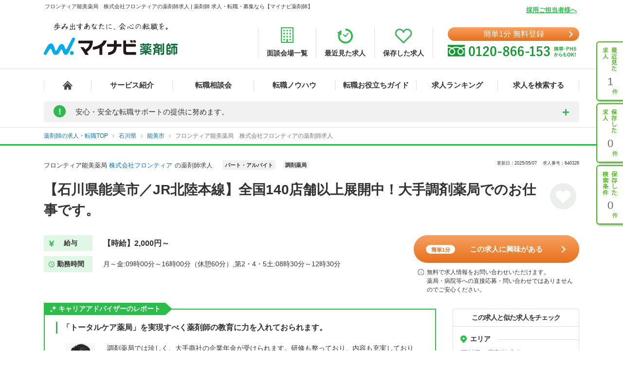

--- FILE ---
content_type: text/css
request_url: https://pharma.mynavi.jp/src/d_pc/css/swiper_customize.css
body_size: 1782
content:
@charset "UTF-8";
/**
 :タイトル "swiper用カスタムスタイル";
 :一行説明 "swiperカスタマイズ用のスタイルシートです";
*/

/* ▼共通
--------------------------------------------- */
/* 見出し
------------------------------------ */
.swiper-container-title {
	margin: 0 0 10px 10px;
	padding: 3px 0 1px 5px;
	border-left: solid 6px #48b71a;
}
.swiper-container-title h2 {
	color: #48b71a;
	font-size: 15px;
	line-height: 1.0em;
}

/* スワイプラッパー
------------------------------------ */
.swiper-wrapper {
	height: auto;
	margin: 1px 0;
}

/* スクロールバー
------------------------------------ */
.swiper-scrollbar {
	bottom: 20px;
	background: none;
}
.swiper-scrollbar-drag {
	background-color: #48b72c;
	height: 2px;
}

/* スクロールボタン 
------------------------------------ */
.swiper-button-prev, .swiper-button-next {
	color: #ffffff;
	background-color: #48b72c; 
	border-radius: 3px;
	padding: 15px 4px;
	font-size: 40px;
	vertical-align: middle;
	width: 15px;
    height: 20px;
}
.swiper-button-prev, .swiper-container-rtl .swiper-button-next {
	background-image: url("data:image/svg+xml;charset=utf-8,%3Csvg%20xmlns%3D'http%3A%2F%2Fwww.w3.org%2F2000%2Fsvg'%20viewBox%3D'0%200%2023%2050'%3E%3Cpath%20d%3D'M4%2C25l10%2C-10l2.1%2C2.1l-7.9%2C7.9l7.9%2C7.9l-2.1%2C2.1z'%20fill%3D'%23ffffff'%2F%3E%3C%2Fsvg%3E");
	left: 0;
}
.swiper-button-next, .swiper-container-rtl .swiper-button-prev {
	background-image: url("data:image/svg+xml;charset=utf-8,%3Csvg%20xmlns%3D'http%3A%2F%2Fwww.w3.org%2F2000%2Fsvg'%20viewBox%3D'0%200%2023%2050'%3E%3Cpath%20d%3D'M19%2C25l-10%2C-10l-2.1%2C2.1l7.9%2C7.9l-7.9%2C7.9l2.1%2C2.1z'%20fill%3D'%23ffffff'%2F%3E%3C%2Fsvg%3E");
	right: 0;
}
.swiper-button-prev:hover, .swiper-button-next:hover {
	opacity: .7;
}

/* スワイプスライド
------------------------------------ */
a.swiper-slide {
	border-top: 2px solid #48b72c;
	background-color: #ffffff;
	height: auto;
	text-decoration: none;
	color: #454545;
	display: block;
	padding: 12px 0px;
}
a.swiper-slide:hover {
	opacity: .7;
}

/* スワイプスライド内の表示項目
------------------------------------ */
/* 雇用形態 */
.swiper-slide .employmentType {
	padding: 0 8px;
}
.swiper-slide .employmentType span {
	padding: 3px;
	margin-right: 3px;
	margin-bottom: 2px;
	font-size: 85%;
}
/* 法人名・店舗名 */
.swiper-slide .corporateName {
	margin: 8px;
	color: #395a9c;
	font-weight: bold;
	font-size: 14px;
}
/* 求人キャッチコピー */
.swiper-slide .catchCopy {
	margin: 8px;
	font-size: 12px;
}
/* 勤務地 */
.swiper-slide .area {
	margin: 2px 8px;
	padding: 5px;
	background-color: #f9f9f9;
}
.swiper-slide .area .icon {
	background: url(/sp/detail/img/i_address.png) no-repeat left center;
	background-size: auto 20px;
}
/* アクセス */
.swiper-slide .access {
	margin: 2px 8px;
	padding: 5px;
	background-color: #f9f9f9;
}
.swiper-slide .access .icon {
	background: url(/sp/detail/img/i_access.png) no-repeat left center;
	background-size: auto 20px;
}
/* 給与 */
.swiper-slide .salary {
	margin: 2px 8px;
	padding: 5px;
	background-color: #f9f9f9;
}
.swiper-slide .salary .icon {
	background: url(/sp/detail/img/i_salary.png) no-repeat left center;
	background-size: auto 20px;
}

.swiper-slide .icon {
	width: 20px;
	height: 20px;
	vertical-align: top;
	display: inline-block;
}
.swiper-slide .info {
	width: 80%;
	vertical-align: middle;
	display: inline-block;
	padding-top:5px;
	font-size: 12px;
}

/* ▼同法人の求人
--------------------------------------------- */
/* base
------------------------------------ */
#sameCorporation {
	background-color: #f8f8f8;
	position: relative;
	margin: 20px auto 0 auto;
	padding: 10px 0;
}

/* スワイプコンテナ
------------------------------------ */
#sameCorporation .swiper-container {
	padding: 0px 25px;
}

/* スワイプアイテム
------------------------------------ */
#sameCorporation .swiper-slide {
	border-left: 1px solid #dedede;
	border-bottom: 1px solid #dedede;
	border-right: 1px solid #dedede;
	box-sizing: border-box;
}
/* 続きを見るボタン
------------------------------------ */
#sameCorporation div.next {
	text-align: right;
	padding-top: 10px;
}
#sameCorporation div.next a {
	border: 1px solid #48b72c;
	border-radius: 3px;
	background-color: #ffffff;
	color: #48b72c;
	display: inline-block;
	margin-right: 25px;
	text-decoration: none;
	padding: 5px 3px 5px 20px;
}
#sameCorporation div.next a:hover {
	background-color: #eaf6e4;
	cursor: pointer;
}
#sameCorporation div.next a .info {
	display: inline-block;
	vertical-align: middle;
	padding: 1px 2px 0 0;
}

#sameCorporation div.next a .icon {
	display: inline-block;
	vertical-align: middle;
	height: 14px;
	width: 14px;
	background-image: url("data:image/svg+xml;charset=utf-8,%3Csvg%20xmlns%3D'http%3A%2F%2Fwww.w3.org%2F2000%2Fsvg'%20viewBox%3D'0%200%2014%2014'%3E%3Cpath%20d%3D'M11%2C7l-5%2C-5l-1.1%2C1.1l3.9%2C3.9l-3.9%2C3.9l1.1%2C1.1z'%20fill%3D'%2348b72c'%2F%3E%3C%2Fsvg%3E");
}


/* ▼おすすめ求人
--------------------------------------------- */
/* base
------------------------------------ */
#recommendList {
	background-color: #fffbd5;
	position: relative;
	margin: 20px auto 0 auto;
	padding: 10px 0;
}
/* スワイプコンテンツ
------------------------------------ */
#recommendList .swiper-container {
	margin: 10px 25px 0;
	padding-bottom: 25px;
}